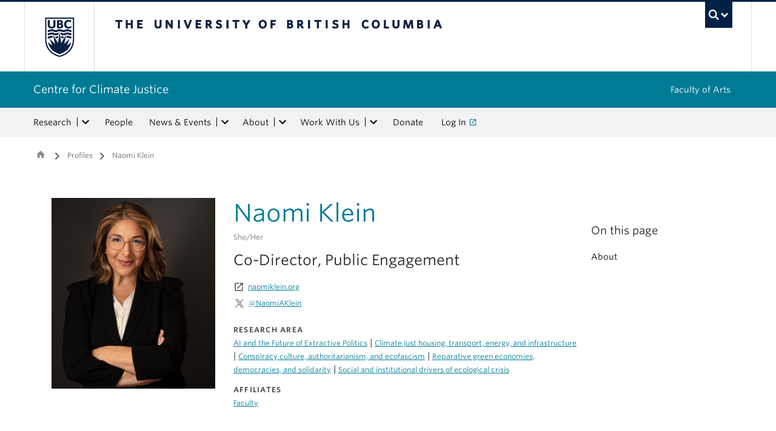

--- FILE ---
content_type: text/html; charset=UTF-8
request_url: https://climatejustice.ubc.ca/profile/naomi-klein/
body_size: 14729
content:
<!DOCTYPE html>
<!--[if IEMobile 7]><html class="iem7 oldie" lang="en-US"><![endif]-->
<!--[if (IE 7)&!(IEMobile)]><html class="ie7 oldie" lang="en-US"><![endif]-->
<!--[if (IE 8)&!(IEMobile)]><html class="ie8 oldie" lang="en-US"><![endif]-->
<!--[if (IE 9)&!(IEMobile)]><html class="ie9" lang="en-US"><![endif]-->
<!--[[if (gt IE 9)|(gt IEMobile 7)]><!--><html lang="en-US"><!--<![endif]-->
<head>
<meta http-equiv="Content-Type" content="text/html; charset=UTF-8" />
<title>Naomi Klein - Centre for Climate Justice</title>

<meta http-equiv="X-UA-Compatible" content="IE=edge,chrome=1" />
<meta name="viewport" content="width=device-width" /> <!-- needed for responsive -->
<link rel="dns-prefetch" href="//cdn.ubc.ca/" />

<!-- Stylesheets -->
<link href="https://cdn.ubc.ca/clf/7.0.4/css/ubc-clf-full-bw.min.css" rel="stylesheet">
	
<link rel="profile" href="https://gmpg.org/xfn/11" />

<link rel="pingback" href="https://climatejustice.ubc.ca/xmlrpc.php" />

<meta name='robots' content='index, follow, max-image-preview:large, max-snippet:-1, max-video-preview:-1' />
<meta name="template" content="UBC Collab 1.0.5" />

	<!-- This site is optimized with the Yoast SEO plugin v20.13 - https://yoast.com/wordpress/plugins/seo/ -->
	<link rel="canonical" href="https://cfcj.cms.arts.ubc.ca/profile/naomi-klein/" />
	<meta property="og:locale" content="en_US" />
	<meta property="og:type" content="article" />
	<meta property="og:title" content="Naomi Klein - Centre for Climate Justice" />
	<meta property="og:url" content="https://cfcj.cms.arts.ubc.ca/profile/naomi-klein/" />
	<meta property="og:site_name" content="Centre for Climate Justice" />
	<meta property="article:modified_time" content="2026-01-09T14:47:04+00:00" />
	<meta property="og:image" content="https://cfcj.cms.arts.ubc.ca/wp-content/uploads/sites/45/2022/03/Naomi-Klein-Headshot-Crop-May-2023-878x1024.jpg" />
	<meta property="og:image:width" content="878" />
	<meta property="og:image:height" content="1024" />
	<meta property="og:image:type" content="image/jpeg" />
	<meta name="twitter:card" content="summary_large_image" />
	<script type="application/ld+json" class="yoast-schema-graph">{"@context":"https://schema.org","@graph":[{"@type":"WebPage","@id":"https://cfcj.cms.arts.ubc.ca/profile/naomi-klein/","url":"https://cfcj.cms.arts.ubc.ca/profile/naomi-klein/","name":"Naomi Klein - Centre for Climate Justice","isPartOf":{"@id":"https://climatejustice.ubc.ca/#website"},"primaryImageOfPage":{"@id":"https://cfcj.cms.arts.ubc.ca/profile/naomi-klein/#primaryimage"},"image":{"@id":"https://cfcj.cms.arts.ubc.ca/profile/naomi-klein/#primaryimage"},"thumbnailUrl":"https://cfcj.cms.arts.ubc.ca/wp-content/uploads/sites/45/2022/03/Naomi-Klein-Headshot-Crop-May-2023.jpg","datePublished":"2022-03-03T22:45:10+00:00","dateModified":"2026-01-09T14:47:04+00:00","breadcrumb":{"@id":"https://cfcj.cms.arts.ubc.ca/profile/naomi-klein/#breadcrumb"},"inLanguage":"en-US","potentialAction":[{"@type":"ReadAction","target":["https://cfcj.cms.arts.ubc.ca/profile/naomi-klein/"]}]},{"@type":"ImageObject","inLanguage":"en-US","@id":"https://cfcj.cms.arts.ubc.ca/profile/naomi-klein/#primaryimage","url":"https://cfcj.cms.arts.ubc.ca/wp-content/uploads/sites/45/2022/03/Naomi-Klein-Headshot-Crop-May-2023.jpg","contentUrl":"https://cfcj.cms.arts.ubc.ca/wp-content/uploads/sites/45/2022/03/Naomi-Klein-Headshot-Crop-May-2023.jpg","width":5792,"height":6757},{"@type":"BreadcrumbList","@id":"https://cfcj.cms.arts.ubc.ca/profile/naomi-klein/#breadcrumb","itemListElement":[{"@type":"ListItem","position":1,"name":"Home","item":"https://climatejustice.ubc.ca/"},{"@type":"ListItem","position":2,"name":"Profiles","item":"https://climatejustice.ubc.ca/profile/"},{"@type":"ListItem","position":3,"name":"Naomi Klein"}]},{"@type":"WebSite","@id":"https://climatejustice.ubc.ca/#website","url":"https://climatejustice.ubc.ca/","name":"Centre for Climate Justice","description":"","potentialAction":[{"@type":"SearchAction","target":{"@type":"EntryPoint","urlTemplate":"https://climatejustice.ubc.ca/?s={search_term_string}"},"query-input":"required name=search_term_string"}],"inLanguage":"en-US"}]}</script>
	<!-- / Yoast SEO plugin. -->


<link rel='dns-prefetch' href='//static.addtoany.com' />
<link rel='dns-prefetch' href='//cfcj.cms.arts.ubc.ca' />
<link rel='dns-prefetch' href='//cdnjs.cloudflare.com' />
<link rel='dns-prefetch' href='//fonts.googleapis.com' />
<link rel='stylesheet' id='eo-leaflet.js-css' href='https://climatejustice.ubc.ca/wp-content/plugins/event-organiser/lib/leaflet/leaflet.min.css?ver=1.4.0' type='text/css' media='all' />
<style id='eo-leaflet.js-inline-css' type='text/css'>
.leaflet-popup-close-button{box-shadow:none!important;}
</style>
<link rel='stylesheet' id='subpages-navigation-base-css' href='https://climatejustice.ubc.ca/wp-content/plugins/subpages-navigation/subpage-navigation-base.css?ver=52299be3168d77e4ba64bb2fb5c456e5' type='text/css' media='all' />
<link rel='stylesheet' id='ubc-collab-spotlight-css' href='https://climatejustice.ubc.ca/wp-content/themes/wp-hybrid-clf/inc/frontpage/spotlight/css/flexslider.css?ver=52299be3168d77e4ba64bb2fb5c456e5' type='text/css' media='all' />
<link rel='stylesheet' id='accordion-style-css' href='https://climatejustice.ubc.ca/wp-content/plugins/accordion-shortcode/custom-accordion.css?ver=52299be3168d77e4ba64bb2fb5c456e5' type='text/css' media='all' />
<style id='accordion-style-inline-css' type='text/css'>

			.active-accordion-control{color: #007B96;}
			@media screen and (max-width: 768px) {
				.accordion-controls.active-accordion-control{color: #007B96; border-color: #007B96;}
			}
		
</style>
<link rel='stylesheet' id='arts-2018-style-css' href='https://cfcj.cms.arts.ubc.ca/wp-content/plugins/arts-clf/css/arts.css?ver=1.1.2' type='text/css' media='all' />
<link rel='stylesheet' id='arts-2018-style-custom-css' href='https://cfcj.cms.arts.ubc.ca/arts-styling.php?primary_site_color=007B96&#038;ver=0.0.3' type='text/css' media='all' />
<link rel='stylesheet' id='fontawesome-css' href='https://cdnjs.cloudflare.com/ajax/libs/font-awesome/6.7.2/css/all.min.css?ver=6.5.0' type='text/css' media='all' />
<link rel='stylesheet' id='visualstat_material_design_module_css-css' href='https://fonts.googleapis.com/icon?family=Material+Icons&#038;ver=0.1.1' type='text/css' media='all' />
<link rel='stylesheet' id='midpagebanner_css-css' href='https://cfcj.cms.arts.ubc.ca/wp-content/plugins/modules-shortcode-wizard/css/modules/midpagebanner.css?ver=1.0.2' type='text/css' media='all' />
<link rel='stylesheet' id='custombanner_css-css' href='https://cfcj.cms.arts.ubc.ca/wp-content/plugins/modules-shortcode-wizard/css/modules/custombanner.css?ver=1.0.2' type='text/css' media='all' />
<link rel='stylesheet' id='cta_module_css-css' href='https://cfcj.cms.arts.ubc.ca/wp-content/plugins/modules-shortcode-wizard/css/modules/cta.css?ver=1.0.2' type='text/css' media='all' />
<link rel='stylesheet' id='card_module_css-css' href='https://cfcj.cms.arts.ubc.ca/wp-content/plugins/modules-shortcode-wizard/css/modules/card.css?ver=1.0.2' type='text/css' media='all' />
<link rel='stylesheet' id='pullquote_module_css-css' href='https://cfcj.cms.arts.ubc.ca/wp-content/plugins/modules-shortcode-wizard/css/modules/pullquote.css?ver=1.0.2' type='text/css' media='all' />
<link rel='stylesheet' id='testimonial_module_css-css' href='https://cfcj.cms.arts.ubc.ca/wp-content/plugins/modules-shortcode-wizard/css/modules/testimonial.css?ver=1.0.2' type='text/css' media='all' />
<link rel='stylesheet' id='visualstat_module_css-css' href='https://cfcj.cms.arts.ubc.ca/wp-content/plugins/modules-shortcode-wizard/css/modules/visualstat.css?ver=1.0.2' type='text/css' media='all' />
<link rel='stylesheet' id='buttonimg_module_css-css' href='https://cfcj.cms.arts.ubc.ca/wp-content/plugins/modules-shortcode-wizard/css/modules/buttonimg.css?ver=1.0.2' type='text/css' media='all' />
<link rel='stylesheet' id='featured_module_css-css' href='https://cfcj.cms.arts.ubc.ca/wp-content/plugins/modules-shortcode-wizard/css/modules/featured.css?ver=1.0.2' type='text/css' media='all' />
<link rel='stylesheet' id='listfeed_module_css-css' href='https://cfcj.cms.arts.ubc.ca/wp-content/plugins/modules-shortcode-wizard/css/modules/listfeed.css?ver=1.0.2' type='text/css' media='all' />
<link rel='stylesheet' id='button_module_css-css' href='https://cfcj.cms.arts.ubc.ca/wp-content/plugins/modules-shortcode-wizard/css/modules/button.css?ver=1.0.2' type='text/css' media='all' />
<link rel='stylesheet' id='inlinealert_module_css-css' href='https://cfcj.cms.arts.ubc.ca/wp-content/plugins/modules-shortcode-wizard/css/modules/inlinealert.css?ver=1.0.2' type='text/css' media='all' />
<link rel='stylesheet' id='editorialimg_module_css-css' href='https://cfcj.cms.arts.ubc.ca/wp-content/plugins/modules-shortcode-wizard/css/modules/editorialimg.css?ver=1.0.2' type='text/css' media='all' />
<link rel='stylesheet' id='visualcard_module_css-css' href='https://cfcj.cms.arts.ubc.ca/wp-content/plugins/modules-shortcode-wizard/css/modules/visualcard.css?ver=1.0.2' type='text/css' media='all' />
<link rel='stylesheet' id='featuredalumniprofiles_module_css-css' href='https://cfcj.cms.arts.ubc.ca/wp-content/plugins/modules-shortcode-wizard/css/modules/featuredalumniprofiles.css?ver=1.0.2' type='text/css' media='all' />
<link rel='stylesheet' id='quicklinks_module_css-css' href='https://cfcj.cms.arts.ubc.ca/wp-content/plugins/modules-shortcode-wizard/css/modules/quicklinks.css?ver=1.0.2' type='text/css' media='all' />
<link rel='stylesheet' id='multimediabanner_module_css-css' href='https://cfcj.cms.arts.ubc.ca/wp-content/plugins/modules-shortcode-wizard/css/modules/multimediabanner.css?ver=1.0.2' type='text/css' media='all' />
<link rel='stylesheet' id='style-css' href='https://climatejustice.ubc.ca/wp-content/themes/wp-hybrid-clf/style.css?ver=202208101238' type='text/css' media='all' />
<link rel='stylesheet' id='tablepress-default-css' href='https://climatejustice.ubc.ca/wp-content/plugins/tablepress/css/build/default.css?ver=3.0.1' type='text/css' media='all' />
<link rel='stylesheet' id='fancybox-css' href='https://cfcj.cms.arts.ubc.ca/wp-content/plugins/easy-fancybox/fancybox/jquery.fancybox.min.css?ver=1.3.20' type='text/css' media='screen' />
<link rel='stylesheet' id='addtoany-css' href='https://climatejustice.ubc.ca/wp-content/plugins/add-to-any/addtoany.min.css?ver=1.16' type='text/css' media='all' />
<script type='text/javascript' src='https://climatejustice.ubc.ca/wp-includes/js/jquery/jquery.min.js?ver=3.6.4' id='jquery-core-js'></script>
<script type='text/javascript' src='https://climatejustice.ubc.ca/wp-includes/js/jquery/jquery-migrate.min.js?ver=3.4.0' id='jquery-migrate-js'></script>
<script type='text/javascript' src='https://climatejustice.ubc.ca/wp-content/themes/wp-hybrid-clf/inc/navigation/js/navigation-base.js?ver=52299be3168d77e4ba64bb2fb5c456e5' id='clf-navigation-base-js'></script>
<script type='text/javascript' src='https://climatejustice.ubc.ca/wp-content/themes/wp-hybrid-clf/inc/navigation/js/navigation.js?ver=52299be3168d77e4ba64bb2fb5c456e5' id='theme-option-navigation-sticky-top-js'></script>
<script type='text/javascript' id='addtoany-core-js-before'>
window.a2a_config=window.a2a_config||{};a2a_config.callbacks=[];a2a_config.overlays=[];a2a_config.templates={};
</script>
<script type='text/javascript' defer src='https://static.addtoany.com/menu/page.js' id='addtoany-core-js'></script>
<script type='text/javascript' defer src='https://climatejustice.ubc.ca/wp-content/plugins/add-to-any/addtoany.min.js?ver=1.1' id='addtoany-jquery-js'></script>
<link rel="https://api.w.org/" href="https://climatejustice.ubc.ca/wp-json/" /><link rel="alternate" type="application/json" href="https://climatejustice.ubc.ca/wp-json/wp/v2/profile/14682" /><link rel='shortlink' href='https://climatejustice.ubc.ca/?p=14682' />
<link rel="alternate" type="application/json+oembed" href="https://climatejustice.ubc.ca/wp-json/oembed/1.0/embed?url=https%3A%2F%2Fclimatejustice.ubc.ca%2Fprofile%2Fnaomi-klein%2F" />
<link rel="alternate" type="text/xml+oembed" href="https://climatejustice.ubc.ca/wp-json/oembed/1.0/embed?url=https%3A%2F%2Fclimatejustice.ubc.ca%2Fprofile%2Fnaomi-klein%2F&#038;format=xml" />
<style>                .background-light {
                    background-color: #D9F8FF !important;
                }
                .font-color-light {
                    color: #D9F8FF !important;
                }
                .border-color-light {
                    border-color: #D9F8FF !important;
                }
                                .background-lighter {
                    background-color: #9FEEFF !important;
                }
                .font-color-lighter {
                    color: #9FEEFF !important;
                }
                .border-color-lighter {
                    border-color: #9FEEFF !important;
                }
                                .background-primary {
                    background-color: #007B96 !important;
                }
                .font-color-primary {
                    color: #007B96 !important;
                }
                .border-color-primary {
                    border-color: #007B96 !important;
                }
                                .background-dark {
                    background-color: #015062 !important;
                }
                .font-color-dark {
                    color: #015062 !important;
                }
                .border-color-dark {
                    border-color: #015062 !important;
                }
                                .background-darker {
                    background-color: #062F38 !important;
                }
                .font-color-darker {
                    color: #062F38 !important;
                }
                .border-color-darker {
                    border-color: #062F38 !important;
                }
                
        /* TEXT */
        a, blockquote {
        color: #007B96;
        }
    
        /* DEFAULT ACCORDIONS */
        .accordion-heading a, .accordion-heading a:hover, .accordion-heading a:focus, .accordion-heading a:active, .accordion-group a {
        color: #007B96;
        }
    
        /* DEFAULT TABLES */
        .table-hover tbody tr:hover td, .table-hover tbody tr:hover th {
        background-color: #D9F8FF;
        }
        table thead {
        background: #007B96;
        }
        .tablepress tfoot th, .tablepress thead th {
        background: #007B96;
        }
    
        /* EO EVENTS - SINGLE EVENT BUTTONS*/
        .single-event .tickets-n-cost-wrapper button.tickets-btn:hover, .single-event .tickets-n-cost-wrapper button.tickets-btn:active, .single-event .tickets-n-cost-wrapper button.tickets-btn:focus {
        background-color: #007B96;
        color: white !important;
        }
    
        /* GRAVITY FORMS BUTTONS */
        .gform_wrapper .gform_footer input.button, .gform_wrapper .gform_footer input[type=submit], .gform_wrapper .gform_page_footer input.button, .gform_wrapper .gform_page_footer input[type=submit] {
        color: #007B96;
        }
    
        /* GRAVITY FORMS BUTTONS:HOVER */
        .gform_wrapper .gform_footer input.button:hover, .gform_wrapper .gform_footer input[type=submit]:hover, .gform_wrapper .gform_page_footer input.button:hover, .gform_wrapper .gform_page_footer input[type=submit]:hover {
        background-color: #007B96;
        }
    
        /* CLF MENU - FACULTY OF ARTS LINK */
        div#foa-link a:hover, div#arts-btn a:hover {
        background-color: #015062;
        }
    
        /* CLF MENU */
        #ubc7-unit-menu .nav-collapse .nav>li>a:hover, #ubc7-unit-menu .nav-collapse .dropdown-menu a:hover, #ubc7-unit-alternate-navigation .nav-collapse .nav>li>a:hover, #ubc7-unit-alternate-navigation .nav-collapse .dropdown-menu a:hover {
        background: #9FEEFF!important;
        color: black;
        }
    
        /* CLF MENU:HOVER */
        #ubc7-unit-menu .dropdown .btn-group:hover .btn, #ubc7-unit-menu .dropdown .btn-group:hover .dropdown-toggle, #ubc7-unit-alternate-navigation .nav>li.active>.btn-group:hover .btn, #ubc7-unit-alternate-navigation .dropdown .btn-group:hover .btn, #ubc7-unit-alternate-navigation .dropdown .btn-group:hover .dropdown-toggle {
        background: #9FEEFF!important;
        color: black;
        }
    
        /* CLF MENU - MENU ITEMS:HOVER */
        .dropdown-menu li>a:hover, .dropdown-menu li>a:focus, .dropdown-submenu:hover>a, .dropdown-submenu:focus>a {
        background: #9FEEFF!important;
        color: black;d
        }
    
        /* CLF MENU - MENU ITEMS:ACTIVE & :FOCUS*/
        #ubc7-unit-menu .nav>li.active>a, #ubc7-unit-alternate-navigation .nav>li.active>a, #ubc7-unit-menu .nav>li.active>.btn-group, .dropdown-menu .active>a, .dropdown-menu .active>a:hover, .dropdown-menu .active>a:focus {
        background: #9FEEFF!important;
        }
    
        /* CLF MENU - HAMBURGER MENU:HOVER, :ACTIVE */
    
        #ubc7-unit .navbar .btn-navbar:hover, #ubc7-unit .navbar .btn-navbar:active, #ubc7-unit .navbar .btn-navbar.active, #ubc7-unit .navbar .btn-navbar.disabled, #ubc7-unit .navbar .btn-navbar[disabled] {
        background: #D9F8FF!important;
        }
    
        /* CLF - UBC FOOTER */
        #ubc7-unit-footer, .ubc7-back-to-top {
        background: #007B96!important;
        color: white;
        }
    
        /* LOOP QUERY POSTS */
        .post-loop-item:hover {
        background: #D9F8FF!important;
        }
    
        /**** EXTERNAL LINKS CSS ****/
            
        /* SIDE NAVS */
        #primary a:not([href*='climatejustice.ubc.ca']):not([href*='cms.arts.ubc.ca']):not([href^='#']):not([href^='/']):not([href^='mailto:']):after {
        font-feature-settings: 'liga';
        font-family: "Material Icons";
        content: 'launch';
        font-size: 14px;
        padding-left: 2px;
        vertical-align: -2px;
        color: #007B96!important;
        display: inline-block;
        }
    
        /* TOP NAV */
        #ubc7-unit-menu a:not([href*='climatejustice.ubc.ca']):not([href*='cms.arts.ubc.ca']):not([href^='#']):not([href^='/']):not([href^='mailto:']):after {
        font-feature-settings: 'liga';
        font-family: "Material Icons";
        content: 'launch';
        font-size: 14px;
        padding-left: 4px;
        vertical-align: -2px;
        color: #007B96!important;
        display: inline-block;
        }
    
        /* MAIN CONTENT */
        /* Exceptions */
        .testimonial-button > a:after, .card > a:after, .multicard > a:after, .text-left > a:after, .text-right > a:after, .text-center > a:after, a.msw-button-long-a::after,
        .tickets-n-cost-wrapper > a:after, .date-picker > a:after, .addtoany_list > a:after, .inlinealert > a:after, .profile-info-container > span > a::after,
        a.ssc_link::after, a.ssc_section_link::after, .content-container > a::after, a.post-loop-link::after, a.post-loop-excerpt::after, a.gform_anchor::after,
        a.profile-link::after, .mobile-tickets-wrapper.visible-phone > a::after, .gallery-icon > a::after, .dtr-data > a::after, .box-img-with-link > a::after,
        .multicard > p > a.card-link:after, .card > p > a.card-link:after {content: none!important;}
    
        #content  a:not(.mejs-horizontal-volume-slider):not(.featured-item-link):not(.listfeed-full-a):not(.visual-card-btn-wrapper):not(.listfeed-simple-a):not(.post-loop-title):not([href*='climatejustice.ubc.ca']):not([href*='cms.arts.ubc.ca']):not([href^='#']):not([href^='/']):not([href^='mailto:']):not([href^='tel:']):not(a.ap-accordion-link):not(.related-profile-link):after {
        font-feature-settings: 'liga';
        font-family: "Material Icons";
        content: 'launch';
        font-size: 14px;
        padding-left: 2px;
        vertical-align: -2px;
        display: inline-block;
        }

        #content a.mejs-horizontal-volume-slider:after,
        #content a.featured-item-link:after,
        #content a.listfeed-full-a:after,
        #content a.visual-card-btn-wrapper:after,
        #content a.listfeed-simple-a:after,
        #content a.post-loop-title:after,
        #content a[href*='isit.arts.ubc.ca']:after,
        #content a[href*='cms.arts.ubc.ca']:after,
        #content a[href^='#']:after,
        #content a[href^='/']:after,
        #content a[href^='mailto:']:after,
        #content a[href^='tel:']:after,
        #content a.ap-accordion-link:after,
        #content a.related-profile-link:after {
            color: #007B96!important;
        }
    
        /* hover state for main content icons */
        #content a:not(.featured-item-link):not(.listfeed-full-a):not(.listfeed-simple-a):not(.post-loop-title):not([href*='climatejustice.ubc.ca']):not([href*='cms.arts.ubc.ca']):not([href^='#']):not([href^='/']):not([href^='mailto:']):not([href^='tel:']):not(a.ap-accordion-link):hover:after {
        color: #2f5d7c!important;
        }
    
        /* BLOCKQUOTE TEXT */
        blockquote > p > a::after{
        font-size: 23px!important;
        vertical-align: -3px!important;
        }
    
        /* POST LOOPS */
        #content .post-loop-title a:not(.featured-item-link):not(.listfeed-full-a):not(.listfeed-simple-a):not(.post-loop-title):not([href*='climatejustice.ubc.ca']):not([href*='cms.arts.ubc.ca']):not([href^='#']):not([href^='/']):not([href^='mailto:']):not([href^='tel:']):after {
        font-size: 24px;
        padding-left: 6px;
        vertical-align: -4px;
        }
    
        @media screen and (max-width: 979px) {
        #content .post-loop-title a:not(.featured-item-link):not(.listfeed-full-a):not(.listfeed-simple-a):not(.post-loop-title):not([href*='climatejustice.ubc.ca']):not([href*='cms.arts.ubc.ca']):not([href^='#']):not([href^='/']):not([href^='mailto:']):not([href^='tel:']):after {
        font-size: 22px;
        padding-left: 6px;
        vertical-align: -4px;
        }
        }
    
        /* PROFILE PAGES */
        .info-wrapper > p > a:not(.featured-item-link):not(.listfeed-full-a):not(.listfeed-simple-a):not([href*='climatejustice.ubc.ca']):not([href*='cms.arts.ubc.ca']):not([href^='#']):not([href^='/']):not([href^='mailto:']):not([href^='tel:']):after {
        font-feature-settings: 'liga';
        font-family: "Material Icons";
        content: 'launch';
        font-size: 14px;
        padding-left: 2px;
        vertical-align: -2px;
        color: #007B96!important;
        display: inline;
        white-space: nowrap;
        }
    
        #related-profiles-container .related-profile > a:not([href*='climatejustice.ubc.ca']):not([href*='cms.arts.ubc.ca']) .related-profile-details-container .related-profile-name:after{
        font-feature-settings: 'liga';
        font-family: "Material Icons";
        content: 'launch';
        font-size: 24px;
        padding-left: 3px;
        vertical-align: -3px;
        color: #007B96!important;
        display: inline-block;
        white-space: nowrap;
        }
    
    
        /* hover state */
        .info-wrapper > p > a:not(.featured-item-link):not(.listfeed-full-a):not(.listfeed-simple-a):not([href*='climatejustice.ubc.ca']):not([href*='cms.arts.ubc.ca']):not([href^='#']):not([href^='/']):not([href^='mailto:']):not([href^='tel:']):hover:after {
        color: #2f5d7c!important;
        }
    
        /* PROFILE ARCHIVE */
        a.profile-link:not(.featured-item-link):not(.listfeed-full-a):not(.listfeed-simple-a):not([href*='climatejustice.ubc.ca']):not([href*='cms.arts.ubc.ca']):not([href^='#']):not([href^='/']):not([href^='mailto:']):not([href^='tel:']) p.name:after {
        font-feature-settings: 'liga';
        font-family: "Material Icons";
        content: 'launch';
        font-size: 24px;
        padding-left: 6px;
        vertical-align: -3px;
        color: #007B96!important;
        display: inline;
        white-space: nowrap;
        }
    
        /* ALUMNI ARCHIVE */
        a.profile-link:not(.featured-item-link):not(.listfeed-full-a):not(.listfeed-simple-a):not([href*='climatejustice.ubc.ca']):not([href*='cms.arts.ubc.ca']):not([href^='#']):not([href^='/']):not([href^='mailto:']):not([href^='tel:']) .profile-name:after {
        font-feature-settings: 'liga';
        font-family: "Material Icons";
        content: 'launch';
        font-size: 24px;
        padding-left: 3px;
        vertical-align: -3px;
        color: #007B96!important;
        display: inline-block;
        white-space: nowrap;
        }
    
        /*ALUMNI PROFILE POST*/
        #right a:not([href*='climatejustice.ubc.ca']):not([href*='cms.arts.ubc.ca']):not([href^='#']):not([href^='/']):not([href^='mailto:']):after {
        font-feature-settings: 'liga';
        font-family: "Material Icons";
        content: 'launch';
        font-size: 14px;
        padding-left: 2px;
        vertical-align: -2px;
        color: #007B96!important;
        display: inline-block;
        }
    
        #left .alumni-profile-details > a:not([href*='climatejustice.ubc.ca']):not([href*='cms.arts.ubc.ca']):not([href^='#']):not([href^='/']):not([href^='mailto:']):after {
        font-feature-settings: 'liga';
        font-family: "Material Icons";
        content: 'launch';
        font-size: 14px;
        padding-left: 2px;
        vertical-align: -2px;
        color: #007B96!important;
        display: inline-block;
        }
    
        /*hover state*/
        #right a:not([href*='climatejustice.ubc.ca']):not([href*='cms.arts.ubc.ca']):not([href^='#']):not([href^='/']):not([href^='mailto:']):hover:after {
        color: #2f5d7c!important;
        }
    
        #left .alumni-profile-details > a:not([href*='climatejustice.ubc.ca']):not([href*='cms.arts.ubc.ca']):not([href^='#']):not([href^='/']):not([href^='mailto:']):hover:after {
        color: #2f5d7c!important;
        }
    
    
        /* ARCHIVE PAGES */
        a.news-a-tag:not([href*='climatejustice.ubc.ca']):not([href*='cms.arts.ubc.ca']):not([href^='#']):not([href^='/']):not([href^='mailto:']) h2.news-title:after,
        a.event-a-tag:not([href*='climatejustice.ubc.ca']):not([href*='cms.arts.ubc.ca']):not([href^='#']):not([href^='/']):not([href^='mailto:']) h2.event-title:after {
        font-feature-settings: 'liga';
        font-family: "Material Icons";
        content: 'launch';
        font-size: 28px;
        padding-left: 6px;
        vertical-align: -4px;
        color: #007B96!important;
        display: inline;
        white-space: nowrap;
        }
    
        @media screen and (max-width: 979px) {
        a.news-a-tag:not([href*='climatejustice.ubc.ca']):not([href*='cms.arts.ubc.ca']):not([href^='#']):not([href^='/']):not([href^='mailto:']) h2.news-title:after,
        a.event-a-tag:not([href*='climatejustice.ubc.ca']):not([href*='cms.arts.ubc.ca']):not([href^='#']):not([href^='/']):not([href^='mailto:']) h2.event-title:after {
        font-size: 26px;
        padding-left: 5px;
        }
        }
    
        /* POST ARCHIVE MODULE */
        a.ap-list-title-link::after{
        font-size: 24px!important;
        vertical-align: -3px!important;
        padding-left: 6px!important;
        }
    
        /*EVENT POSTS*/
        .address-wrapper.details a::after{
        font-size: 19px!important;
        vertical-align: -3px!important;
        }
    
        /* CTA BANNER */
        .cta-button a:not([href*='climatejustice.ubc.ca']):not([href*='cms.arts.ubc.ca']):not([href^='#']):not([href^='/']):not([href^='mailto:']):not([href^='tel:']) button::after {
        font-feature-settings: 'liga';
        font-family: "Material Icons";
        content: 'launch';
        font-size: 14px;
        padding-left: 2px;
        vertical-align: -2px;
        color: white!important;
        display: inline;
        white-space: nowrap;
        }
    
        /* FEATURED NEWS - SINGLE */
        a.featured-item-link:not([href*='climatejustice.ubc.ca']):not([href*='cms.arts.ubc.ca']):not([href^='#']):not([href^='/']):not([href^='mailto:']) .featured-wrapper h2:after {
        font-feature-settings: 'liga';
        font-family: "Material Icons";
        content: 'launch';
        font-size: 28px;
        padding-left: 8px;
        vertical-align: -5px;
        color: #007B96!important;
        display: inline;
        white-space: nowrap;
        }
    
        /* FEATURED NEWS - MULTIPLE */
        a.featured-item-link:not([href*='climatejustice.ubc.ca']):not([href*='cms.arts.ubc.ca']):not([href^='#']):not([href^='/']):not([href^='mailto:']) .featured-wrapper-two-items h2:after {
        font-feature-settings: 'liga';
        font-family: "Material Icons";
        content: 'launch';
        font-size: 22px;
        padding-left: 4px;
        vertical-align: -3px;
        color: #007B96!important;
        display: inline;
        white-space: nowrap;
        }
    
        @media screen and (max-width: 979px) {
        a.featured-item-link:not([href*='climatejustice.ubc.ca']):not([href*='cms.arts.ubc.ca']):not([href^='#']):not([href^='/']):not([href^='mailto:']) h2:after {
        padding-left: 7px;
        }
        }
    
        /* LISTFEED - FULL */
        a.listfeed-full-a:not([href*='climatejustice.ubc.ca']):not([href*='cms.arts.ubc.ca']):not([href^='#']):not([href^='/']):not([href^='mailto:']) h2:after {
        font-feature-settings: 'liga';
        font-family: "Material Icons";
        content: 'launch';
        font-size: 28px;
        padding-left: 8px;
        vertical-align: -4px;
        color: #007B96!important;
        display: inline;
        white-space: nowrap;
        }
    
        @media screen and (max-width: 979px) {
        a.listfeed-full-a:not([href*='climatejustice.ubc.ca']):not([href*='cms.arts.ubc.ca']):not([href^='#']):not([href^='/']):not([href^='mailto:']) h2:after {
        font-size: 23px;
        padding-left: 7px;
        }
        }
    
        /* LISTFEED - SIMPLE */
        a.listfeed-simple-a:not([href*='climatejustice.ubc.ca']):not([href*='cms.arts.ubc.ca']):not([href^='#']):not([href^='/']):not([href^='mailto:']) h3:after {
        font-feature-settings: 'liga';
        font-family: "Material Icons";
        content: 'launch';
        font-size: 22px;
        padding-left: 5px;
        vertical-align: -3px;
        color: #007B96!important;
        display: inline;
        white-space: nowrap;
        }
    
        @media screen and (max-width: 979px) {
        a.listfeed-simple-a:not([href*='climatejustice.ubc.ca']):not([href*='cms.arts.ubc.ca']):not([href^='#']):not([href^='/']):not([href^='mailto:']) h3:after {
        font-size: 18px;
        }
        }
    
        /* BUTTON WITH IMAGE - LARGE */
        .box.box-img-with-link a:not([href*='climatejustice.ubc.ca']):not([href*='cms.arts.ubc.ca']):not([href^='#']):not([href^='/']):not([href^='mailto:']):not([href^='tel:']) h3:after {
        font-feature-settings: 'liga';
        font-family: "Material Icons";
        content: 'launch';
        font-size: 22px;
        padding-left: 1px;
        vertical-align: -2px;
        color: white!important;
        display: inline;
        white-space: nowrap;
        }
    
        @media screen and (max-width: 979px) {
        .box.box-img-with-link a:not([href*='climatejustice.ubc.ca']):not([href*='cms.arts.ubc.ca']):not([href^='#']):not([href^='/']):not([href^='mailto:']):not([href^='tel:']) h3:after {
        font-size: 17px;
        }
        }
    
        /* BUTTON WITH IMAGE - SMALL */
        .box-img-with-link a:not([href*='climatejustice.ubc.ca']):not([href*='cms.arts.ubc.ca']):not([href^='#']):not([href^='/']):not([href^='mailto:']):not([href^='tel:']) h4:after {
        font-feature-settings: 'liga';
        font-family: "Material Icons";
        content: 'launch';
        font-size: 16px;
        padding-left: 1px;
        vertical-align: -2px;
        color: white!important;
        display: inline;
        white-space: nowrap;
        }
    
        /* TESTIMONIAL */
        .testimonial-button a:not([href*='climatejustice.ubc.ca']):not([href*='cms.arts.ubc.ca']):not([href^='#']):not([href^='/']):not([href^='mailto:']):not([href^='tel:']) button::after {
        font-feature-settings: 'liga';
        font-family: "Material Icons";
        content: 'launch';
        font-size: 14px;
        padding-left: 4px;
        vertical-align: -2px;
        color: #007B96!important;
        display: inline;
        white-space: nowrap;
        }
        .testimonial-button a:not([href*='climatejustice.ubc.ca']):not([href*='cms.arts.ubc.ca']):not([href^='#']):not([href^='/']):not([href^='mailto:']):not([href^='tel:']) button:hover:after {
        color: white!important;
        }
    
        /* CARD */
        .card a:not([href*='climatejustice.ubc.ca']):not([href^='#']):not([href*='cms.arts.ubc.ca']):not([href^='/']):not([href^='mailto:']):not([href^='tel:']) .card-button.internal-link button::after {
        font-feature-settings: 'liga';
        font-family: "Material Icons";
        content: "\00a0 launch";
        }
    
        @media screen and (max-width: 979px) {
        .card a:not([href*='climatejustice.ubc.ca']):not([href*='cms.arts.ubc.ca']):not([href^='#']):not([href^='/']):not([href^='mailto:']):not([href^='tel:']) .card-button.internal-link button::after {
        font-feature-settings: 'liga';
        font-family: "Material Icons";
        content: "\00a0 launch";
        font-size: 14px;
        }
        }
    
        .multicard a:not([href*='climatejustice.ubc.ca']):not([href^='#']):not([href*='cms.arts.ubc.ca']):not([href^='/']):not([href^='mailto:']):not([href^='tel:']) .card-button.internal-link button::after {
        font-feature-settings: 'liga';
        font-family: "Material Icons";
        content: "\00a0 launch";
        }
    
        /* INLINE ALERT */
        .inlinealert a:not([href*='climatejustice.ubc.ca']):not([href*='cms.arts.ubc.ca']):not([href^='#']):not([href^='/']):not([href^='mailto:']):not([href^='tel:']) .inlinealert-linktext.internal-link button::after {
        font-feature-settings: 'liga';
        font-family: "Material Icons";
        content: "\00a0 launch";
        font-size: 18px;
        vertical-align: -3px;
        }
    
        @media screen and (max-width: 979px) {
        .inlinealert a:not([href*='climatejustice.ubc.ca']):not([href*='cms.arts.ubc.ca']):not([href^='#']):not([href^='/']):not([href^='mailto:']):not([href^='tel:']) .inlinealert-linktext.internal-link button::after {
        content: "\00a0 launch";
        font-size: 14px;
        vertical-align: -2px;
        }
        #related-profiles-container .related-profile > a:not([href*='climatejustice.ubc.ca']) .related-profile-details-container .related-profile-name:after{
        font-size: 21px;
        }
    
        @media screen and (max-width: 767px) {
        #related-profiles-container .related-profile > a:not([href*='climatejustice.ubc.ca']) .related-profile-details-container .related-profile-name:after{
        font-size: 18px;
        }
        }
    
    
        }
    
        /* MIDPAGE BANNER */
        .content-container > a:not([href*='climatejustice.ubc.ca']):not([href*='cms.arts.ubc.ca']):not([href^='#']):not([href^='/']):not([href^='mailto:']) button::after {
        font-feature-settings: 'liga';
        font-family: "Material Icons";
        content: 'launch';
        font-size: 16px;
        padding-left: 4px;
        vertical-align: -2px;
        color: white!important;
        display: inline;
        white-space: nowrap;
        }
    
        /* QUICKLINKS MODULE */
        #content .quicklinks-wrapper a:not(.featured-item-link):not(.listfeed-full-a):not(.listfeed-simple-a):not(.post-loop-title):not([href*='climatejustice.ubc.ca']):not([href*='cms.arts.ubc.ca']):not([href^='#']):not([href^='/']):not([href^='mailto:']):not([href^='tel:']):after {
        color: white!important;
        font-size: 16px;
        }
    
        </style><script src='https://cms.arts.ubc.ca/?mapid=0620932288f04c9844b62e265bec8089&amp;action=load&amp;blogid=45&amp;siteid=1&amp;t=1769006148&amp;back=https%3A%2F%2Fclimatejustice.ubc.ca%2Fprofile%2Fnaomi-klein%2F' type='text/javascript'></script>		<script>
			document.documentElement.className = document.documentElement.className.replace( 'no-js', 'js' );
		</script>
				<style>
			.no-js img.lazyload { display: none; }
			figure.wp-block-image img.lazyloading { min-width: 150px; }
							.lazyload, .lazyloading { opacity: 0; }
				.lazyloaded {
					opacity: 1;
					transition: opacity 400ms;
					transition-delay: 0ms;
				}
					</style>
		
<!--[if lte IE 7]>
<link href="https://cdn.ubc.ca/clf/7.0.4/css/font-awesome-ie7.css" rel="stylesheet">
<![endif]-->
<!-- Le HTML5 shim, for IE6-8 support of HTML5 elements -->
<!--[if lt IE 9]>
<script src="//cdn.ubc.ca/clf/html5shiv.min.js"></script>
<![endif]-->

<!-- Le fav and touch icons -->
<link rel="shortcut icon" href="https://cdn.ubc.ca/clf/7.0.4/img/favicon.ico">
<link rel="apple-touch-icon-precomposed" sizes="144x144" href="https://cdn.ubc.ca/clf/7.0.4/img/apple-touch-icon-144-precomposed.png">
<link rel="apple-touch-icon-precomposed" sizes="114x114" href="https://cdn.ubc.ca/clf/7.0.4/img/apple-touch-icon-114-precomposed.png">
<link rel="apple-touch-icon-precomposed" sizes="72x72" href="https://cdn.ubc.ca/clf/7.0.4/img/apple-touch-icon-72-precomposed.png">
<link rel="apple-touch-icon-precomposed" href="https://cdn.ubc.ca/clf/7.0.4/img/apple-touch-icon-57-precomposed.png">
<style type="text/css" media="screen">#ubc7-unit { background: #007b96; }</style>
<!-- CSS FROM META BOX --><style type="text/css">.inlinealert-title h3{
font-size: 16px;
margin-top: 10px;
}

.inlinealert-title{
padding-bottom: 0;
}</style>
</head>

<body class="profile-template-default single single-profile postid-14682 full-width l3-column-pms l3-column chrome primary-active secondary-inactive subsidiary-inactive">


<div id="body-container" >

		
			<!-- UBC Global Utility Menu -->
        <div class="collapse expand" id="ubc7-global-menu">
            <div id="ubc7-search" class="expand">
            	<div class="container">                <div id="ubc7-search-box">
                    <form class="form-search" method="get" action="//www.ubc.ca/search/refine/" role="search">
                        <input aria-label="Search Centre for Climate Justice" type="text" name="q" placeholder="Search Centre for Climate Justice" class="input-xlarge search-query">
                        <input type="hidden" name="label" value="Centre for Climate Justice" />
                        <input type="hidden" name="site" value="*.cfcj.cms.arts.ubc.ca/" />
                        <button type="submit" class="btn">Search</button>
                    </form>
                </div>
                </div>            </div>
            <div class="container">            <div id="ubc7-global-header" class="expand">
                <!-- Global Utility Header from CDN -->
            </div>
            </div>        </div>
        <!-- End of UBC Global Utility Menu -->
			<!-- UBC Header -->
        <header id="ubc7-header" class="row-fluid expand" role="banner">
        	<div class="container">            <div class="span1">
                <div id="ubc7-logo">
                    <a href="https://www.ubc.ca" title="The University of British Columbia (UBC)">The University of British Columbia</a>
                </div>
            </div>
            <div class="span2">
                <div id="ubc7-apom">
                    <a href="https://cdn.ubc.ca/clf/ref/aplaceofmind" title="UBC a place of mind">UBC - A Place of Mind</a>
                </div>
            </div>
            <div class="span9" id="ubc7-wordmark-block">
                <div id="ubc7-wordmark">
                    <a href="https://www.ubc.ca/" title="The University of British Columbia (UBC)">The University of British Columbia</a>
                                    </div>
                <div id="ubc7-global-utility">
                    <button type="button" data-toggle="collapse" data-target="#ubc7-global-menu"><span>UBC Search</span></button>
                    <noscript><a id="ubc7-global-utility-no-script" href="https://www.ubc.ca/" title="UBC Search">UBC Search</a></noscript>
                </div>
            </div>
            </div>        </header>
        <!-- End of UBC Header -->

		 	<!-- UBC Unit Identifier -->


        <style>
            @media screen and (min-width: 1024px) {
                #arts-unit-name {
                    font-size: 16px;
                }
            }
            @media screen and (max-width: 1023px) {
                #arts-unit-name {
                    font-size: 11px;
                }
            }
            .arts-nav {
                color: white;
                line-height: 70px;
                height: 70px;
                width: calc( 100% - 45px );
                display:flex;
                justify-content: space-between;
            }
            .arts-nav div a {
                text-decoration: none;
                color: white;
            }
            .arts-nav div#arts-unit-name a:hover {
                text-shadow: 1px 1px #222;
            }
            #arts-btn a {
                padding: 0px 20px;
                position: relative;
                left: 45px;
            }
        </style>





        <div id="ubc7-unit" class="row-fluid expand">
        	<div class="container">            <div class="span12">
                <!-- Mobile Menu Icon -->
                <div class="navbar">
                    <a class="btn btn-navbar" data-toggle="collapse" data-target="#ubc7-unit-navigation">
                        <span class="icon-bar"></span>
                        <span class="icon-bar"></span>
                        <span class="icon-bar"></span>
                    </a>
                </div>



                <div class="arts-nav" style="">
                    <div id="arts-unit-name"><a href="/">Centre for Climate Justice </div>
                    <div id="arts-btn" class="visible-desktop"><a href="https://www.arts.ubc.ca/">Faculty of Arts</a></div>
                </div>



                <!-- Unit Name -->





				<div class="hide">
                    <div id="ubc7-unit-name" class="ubc7-single-element">
                        <a href="/" title="Centre for Climate Justice"><span id="ubc7-unit-faculty"></span><span id="ubc7-unit-identifier">Centre for Climate Justice</span></a>
                    </div>
                    <div style="float:right; margin-top:19px;" id="foa-link">
                        <a style="color:#FFFFFF; text-decoration: none;" href="/" title="FOA"><span id="">Faculty of Arts</span></a>
                    </div>
                </div>
            </div>



            </div>        </div>
        <!-- End of UBC Unit Identifier -->
			<!-- UBC Unit Navigation -->
        <div id="ubc7-unit-menu" class="navbar expand stick-to-top" role="navigation">
            <div style="background: #F2F2F2;" class="navbar-inner expand">
                <div class="container">
                 <div id="ubc7-unit-navigation" class="nav-collapse collapse"><ul id="menu-main" class="nav"><li id="menu-item-14072" class="menu-item menu-item-type-post_type menu-item-object-page menu-item-has-children dropdown menu-item-14072"><div class="btn-group"><a class="btn" href="https://climatejustice.ubc.ca/research/">Research</a><button class="btn droptown-toggle" aria-haspopup="true" aria-expanded="false" aria-label="expand Research menu" data-toggle="dropdown"><span aria-hidden="true" class="ubc7-arrow blue down-arrow"></span></button>
<ul class="dropdown-menu">
	<li id="menu-item-14073" class="menu-item menu-item-type-post_type menu-item-object-page menu-item-14073"><a href="https://climatejustice.ubc.ca/research/research-streams/">Research Streams</a></li>
</ul></div>
</li>
<li id="menu-item-14071" class="menu-item menu-item-type-post_type menu-item-object-page menu-item-14071"><a href="https://climatejustice.ubc.ca/people/">People</a></li>
<li id="menu-item-14077" class="menu-item menu-item-type-post_type menu-item-object-page menu-item-has-children dropdown menu-item-14077"><div class="btn-group"><a class="btn" href="https://climatejustice.ubc.ca/news-events/">News &#038; Events</a><button class="btn droptown-toggle" aria-haspopup="true" aria-expanded="false" aria-label="expand News &#038; Events menu" data-toggle="dropdown"><span aria-hidden="true" class="ubc7-arrow blue down-arrow"></span></button>
<ul class="dropdown-menu">
	<li id="menu-item-14078" class="menu-item menu-item-type-post_type menu-item-object-page menu-item-14078"><a href="/news">News</a></li>
	<li id="menu-item-14079" class="menu-item menu-item-type-post_type menu-item-object-page menu-item-14079"><a href="/events/event">Events</a></li>
	<li id="menu-item-15440" class="menu-item menu-item-type-post_type menu-item-object-page menu-item-15440"><a href="https://climatejustice.ubc.ca/newsletter/">Newsletter</a></li>
	<li id="menu-item-18110" class="menu-item menu-item-type-post_type menu-item-object-page menu-item-18110"><a href="https://climatejustice.ubc.ca/news-events/in-the-media/">In the Media</a></li>
</ul></div>
</li>
<li id="menu-item-14082" class="menu-item menu-item-type-post_type menu-item-object-page menu-item-has-children dropdown menu-item-14082"><div class="btn-group"><a class="btn" href="https://climatejustice.ubc.ca/about/">About</a><button class="btn droptown-toggle" aria-haspopup="true" aria-expanded="false" aria-label="expand About menu" data-toggle="dropdown"><span aria-hidden="true" class="ubc7-arrow blue down-arrow"></span></button>
<ul class="dropdown-menu">
	<li id="menu-item-15323" class="menu-item menu-item-type-post_type menu-item-object-page menu-item-15323"><a href="https://climatejustice.ubc.ca/about/mission-and-mandate/">Mission and Mandate</a></li>
	<li id="menu-item-15730" class="menu-item menu-item-type-post_type menu-item-object-page menu-item-15730"><a href="https://climatejustice.ubc.ca/about/guiding-principles/">Guiding Principles</a></li>
	<li id="menu-item-16481" class="menu-item menu-item-type-post_type menu-item-object-page menu-item-16481"><a href="https://climatejustice.ubc.ca/about/ccj-strategic-plan/">CCJ Strategic Plan</a></li>
	<li id="menu-item-17641" class="menu-item menu-item-type-post_type menu-item-object-page menu-item-17641"><a href="https://climatejustice.ubc.ca/people/?type=affiliates&#038;research-area=&#038;affiliates=executive-committee">Leadership Team</a></li>
</ul></div>
</li>
<li id="menu-item-15291" class="menu-item menu-item-type-post_type menu-item-object-page menu-item-has-children dropdown menu-item-15291"><div class="btn-group"><a class="btn" href="https://climatejustice.ubc.ca/work-with-us/">Work With Us</a><button class="btn droptown-toggle" aria-haspopup="true" aria-expanded="false" aria-label="expand Work With Us menu" data-toggle="dropdown"><span aria-hidden="true" class="ubc7-arrow blue down-arrow"></span></button>
<ul class="dropdown-menu">
	<li id="menu-item-18252" class="menu-item menu-item-type-post_type menu-item-object-page menu-item-18252"><a href="https://climatejustice.ubc.ca/work-with-us/climate-justice-student-collective/">Climate Justice Student Collective</a></li>
	<li id="menu-item-15242" class="menu-item menu-item-type-post_type menu-item-object-page menu-item-15242"><a href="https://climatejustice.ubc.ca/work-with-us/faculty-affiliation/">Faculty Affiliation</a></li>
	<li id="menu-item-15287" class="menu-item menu-item-type-post_type menu-item-object-page menu-item-15287"><a href="https://climatejustice.ubc.ca/work-with-us/graduate-students/">Graduate Students</a></li>
	<li id="menu-item-14086" class="menu-item menu-item-type-post_type menu-item-object-page menu-item-14086"><a href="https://climatejustice.ubc.ca/work-with-us/job-opportunities/">Job Opportunities</a></li>
	<li id="menu-item-14088" class="menu-item menu-item-type-post_type menu-item-object-page menu-item-14088"><a href="https://climatejustice.ubc.ca/work-with-us/contact/">Contact Us</a></li>
	<li id="menu-item-15910" class="menu-item menu-item-type-post_type menu-item-object-page menu-item-15910"><a href="https://climatejustice.ubc.ca/work-with-us/call-for-participation-climate-justice-study-collective-copy/">Climate Justice Study Collective</a></li>
</ul></div>
</li>
<li id="menu-item-17386" class="menu-item menu-item-type-post_type menu-item-object-page menu-item-17386"><a href="https://climatejustice.ubc.ca/donate/">Donate</a></li>
<li id="menu-item-15954" class="menu-item menu-item-type-custom menu-item-object-custom menu-item-15954"><a href="https://ccj.air.arts.ubc.ca/">Log In</a></li>
</ul></div>
                </div>
            </div><!-- /navbar-inner -->
        </div><!-- /navbar -->
        <!-- End of UBC Unit Navigation -->
		
	    
				<div class="row-fluid content expand">
				<div class="utility span12">

					<div id="custom_html-2" class="widget_text widget widget_custom_html widget-widget_custom_html"><div class="widget_text widget-wrap widget-inside"><div class="textwidget custom-html-widget"><!-- GA Property of Arts ISIT -->
<!-- Google tag (gtag.js) -->
<script async src="https://www.googletagmanager.com/gtag/js?id=G-7QWQEJFQ7T"></script>
<script>
  window.dataLayer = window.dataLayer || [];
  function gtag(){dataLayer.push(arguments);}
  gtag('js', new Date());

  gtag('config', 'G-7QWQEJFQ7T');
</script>

<!-- GA Property of CFCJ -->
<!-- Google tag (gtag.js) -->
<script async src="https://www.googletagmanager.com/gtag/js?id=G-8KTNN07TDN"></script>
<script>
  window.dataLayer = window.dataLayer || [];
  function gtag(){dataLayer.push(arguments);}
  gtag('js', new Date());

  gtag('config', 'G-8KTNN07TDN');
</script></div></div></div>
				</div><!-- #header-widget .utility -->
			</div>
			
	<div class="full-width-container">	
	<div id="container" class="expand" >
	
	<div class="breadcrumb expand" itemprop="breadcrumb"><span class="trail-begin"><a href="https://climatejustice.ubc.ca" title="Centre for Climate Justice" rel="home" class="trail-begin">Home</a></span> <span class="divider">/</span> <a href="https://climatejustice.ubc.ca/profile/" title="Profiles">Profiles</a> <span class="divider">/</span> <span class="trail-end">Naomi Klein</span></div><div class="expand row-fluid" role="main">
	<div id="primary" class="sidebar aside  span3">

		
		
		
	</div><!-- #primary .aside -->

<style>
    body {
        font-family: 'Whitney SSm A', 'Whitney SSm B', Arial, sans-serif;
    }

    #content {
        margin-left: 0px;
    }

    #primary,
    #secondary {
        display: none;
    }

    .main-content h2 {
        line-height: 46px;
        margin-bottom: 15px;
    }

    .profile-img-wrapper {
        position: relative;
        overflow: hidden;
        height: 319px;
    }

    .profile-name {
        margin-top: 0px;
        margin-bottom: 5px;
    }

    .profile-img {
        background: #007B96;
    }

    .on-leave-wrapper {
        background: #015062;
        padding: 10px;
        position: absolute;
        bottom: 0px;
        width: 100%;
        box-sizing: border-box;
    }

    .on-leave-wrapper>div {
        color: white;
        font-size: 12px;
        line-height: 20px;
    }

    .on-leave-wrapper>div:first-child {
        font-weight: 600;
    }

    .profile-name {
        color: #007B96;
    }

    .profile-designation {
        font-size: 24px;
        line-height: 36px;
        margin-bottom: 15px;
    }

    .profile-pronouns {
        font-size: 12px;
        line-height: 20px;
        color: #757575;
        margin-bottom: 10px;
        text-transform: capitalize;
    }

    .profile-info-container {
        margin-bottom: 5px;
        display: flex;
        align-items: center;
    }

    .profile-spacer {
        margin-bottom: 25px;
    }

    .profile-info-container.bottom-margin span {
        color: #007B96;
    }

    .profile-info-container .material-icons {
        color: #4c4c4c;
        width: 24px;
        min-width: 24px;
        max-width: 24px;
        font-size: 18px;
    }

    .profile-info-container span {
        font-size: 12px;
        color: #000000;
        overflow-wrap: anywhere;
    }

    .profile-info-container span img {
        padding-right: 16px;
    }

    .education-text>p,
    .office-hours-text {
        font-size: 12px;
        line-height: 20px;
        margin-bottom: 0px;
    }

    #page-links-container {
        margin-top: 40px;
        margin-left: 0px !important;
        padding-left: 20px;
    }

    #page-links-container span:first-child {
        font-size: 18px;
        line-height: 28px;
        margin-bottom: 21px;
    }

    .page-links {
        padding: 15px 0px 0px 0px;
        margin-bottom: 21px;
    }

    .page-links>.page-link {
        display: inline-block;
        font-size: 14px !important;
        line-height: 22px;
        margin-bottom: 10px !important;
        margin-left: 0px;
        color: #000000;
    }

    .page-link,
    .back-to-top-link {
        text-decoration: none;
        color: #4A4A4A;
        cursor: pointer;
    }

    .page-links span:last-child {
        margin-top: 21px;
    }

    .back-to-top-link {
        display: inline;
        white-space: nowrap;
        text-transform: uppercase;
        letter-spacing: 0.4px;
        font-size: 12px;
        line-height: 20px;
        color: #4D4D4D;
        font-weight: 600;
    }

    .back-to-top-link .material-icons {
        font-size: 18px;
        margin: 0 0 4px 4px;
    }

    .view-course-btn-wrapper {
        display: flex;
        justify-content: center;
    }

    .view-courses-btn {
        margin-top: 40px;
        color: #007B96;
        padding: 10px 60px;
        border: 1px solid #cccccc;
    }

    .view-courses-btn:hover {
        color: #ffffff;
        background: #007B96;
    }

    .info-wrapper {
        font-size: 18px !important;
        font-weight: 300 !important;
    }

    .page-link:hover {
        text-decoration: underline;
        color: #007B96;
    }

    .back-to-top-link:hover {
        color: #007B96;
        text-decoration: underline;
    }

    .office-hours-wrapper,
    .taxonomy-wrapper,
    .education-wrapper {
        margin-bottom: 15px;
    }

    .profile-info-spacer {
        margin-top: 50px;
    }

    .taxonomy-filter-title,
    .education-title,
    .office-hours-title {
        margin-top: 10px;
        line-height: 15px;
        color: #424242;
        letter-spacing: 1.23px;
        text-transform: uppercase;
        margin-bottom: 3px;
    }

    #custom-twitter-icon,
    #custom-facebook-icon {
        height: 20px;
        margin-right: 5px;
    }

    #linkedin-icon {
        margin-top: -1px;
    }

    hr {
        margin-bottom: 20px;
    }

    #content .profile-accordion {
        margin-bottom: 20px;
    }

    #content .accordion-heading a {
        font-weight: inherit !important;
    }

    #content .accordion-group {
        margin-bottom: 0px;
        border: none;
        border-top: 1px solid #d8d8d8;
        border-color: #d8d8d8 !important;
    }

    #content .accordion-heading {
        border-bottom: none !important;
    }

    #content .accordion-group:last-child {
        border-bottom: 1px solid #D8D8D8;
    }

    #content .accordion-body.in.collapse .accordion-inner {
        background: #FFFFFF;
    }

    .taxonomy-filter-link {
        font-size: 12px;
        line-height: 20px;
    }

    @media (min-width: 980px) and (max-width: 1200px) {
        .profile-img-wrapper {
            overflow: hidden;
            height: calc(((100vw - 30px) * 0.23404255319148934) * 13 / 11);
        }
    }

    @media (min-width: 980px) {
        .profile-desktop-view {
            margin-bottom: 30px;
        }
    }

    @media (min-width: 768px) and (max-width: 979px) {
        .main-content {
            margin-left: 0px !important;
        }

        .main-content hr:first-child {
            margin-top: 0px;
        }

        .main-content h2 {
            line-height: 38px;
        }

        .profile-designation {
            font-size: 21px;
            line-height: 32px;
        }

        .profile-name {
            margin: 0px;
        }

        .profile-info-container span {
            font-size: 12px;
            line-height: 20px;
        }

        .profile-img {
            float: right;
            padding: 0px;
            margin: 0px;
        }

        .view-courses-btn {
            margin-left: 0px !important;
            margin-bottom: 30px;
        }

        .view-courses-btn {
            margin-top: 20px;
        }

        hr {
            margin-top: 30px;
            margin-bottom: 15px;
        }

        .profile-img-wrapper {
            height: calc(((100vw - 40px) * 0.21928177) * 5 / 4);
        }
    }

    /* Landscape phone to portrait tablet */
    @media (max-width: 767px) {
        .main-content {
            margin-top: 25px;
        }

        .mobile-profile-top-wrapper {
            display: flex;
            justify-content: space-between;
            width: 100%;
        }

        .profile-name {
            font-size: 30px;
            margin: 0px;
        }

        .profile-designation {
            font-size: 15px;
            line-height: 24px;
        }

        .profile-info-container span {
            font-size: 12px;
            line-height: 20px;
        }

        .profile-img {
            margin: 0px;
            display: block;
            max-width: calc(((100vw - 40px) / 12) * 3);
        }

        .view-more-courses {
            margin-bottom: 20px;
            font-size: 16px;
        }

        .on-leave-wrapper {
            padding: 5px 10px;
            width: 100%;
            box-sizing: border-box;
            margin: 20px 0px;
            position: initial;
        }

        .profile-info-spacer {
            margin-bottom: 25px;
        }

        #content .accordion-body.in.collapse .accordion-inner .view-course-btn-wrapper *:last-child {
            margin-bottom: 0px;
        }
    }

    .visible-phone #content .main-content .accordion-heading a.accordion-toggle.collapsed::after {
        transform: rotate(0deg);
    }

    .visible-phone #content .main-content .accordion-heading a.accordion-toggle::after {
        transform: rotate(-180deg);
    }





    /* Within content accordion styles */
    .main-content .info-wrapper .accordion-shortcode .accordion-group {
        border: 1px solid #D8D8D8;
        background-color: #FFFFFF;
        margin-bottom: 15px;
    }

    .main-content .info-wrapper .accordion-shortcode .accordion-heading .accordion-toggle {
        padding: 15px;
        padding-right: 45px;
        position: relative;
    }

    .main-content .info-wrapper .accordion-shortcode .accordion-heading a {
        /*font-weight: bold;*/
        /*color: #597488 !important;*/
    }

    .main-content .info-wrapper .accordion-shortcode .accordion-heading a.accordion-toggle.focus.collapsed::after {
        transform: rotate(0deg);
        filter: invert(0%) sepia(5%) saturate(7500%) hue-rotate(228deg) brightness(106%) contrast(106%);
    }

    .main-content .info-wrapper .accordion-shortcode .accordion-heading:hover a.accordion-toggle.focus.collapsed::after {
        filter: invert(100%) sepia(0%) saturate(0%) hue-rotate(93deg) brightness(103%) contrast(103%);
    }

    .main-content .info-wrapper .accordion-shortcode .accordion-heading a.accordion-toggle.focus::after {
        transform: rotate(-180deg);
        filter: invert(100%) sepia(0%) saturate(0%) hue-rotate(93deg) brightness(103%) contrast(103%);
    }

    .main-content .info-wrapper .accordion-shortcode .accordion-heading a::after {
        display: inline-block;
        position: absolute;
        right: 5px;
        top: 15px;
        transform: rotate(0deg);


        background: none;
        content: "\e5cf";
        font-family: 'Material Icons';
        font-size: 28px;
        font-weight: lighter;
        width: 30px;
        height: 24px;
        filter: none !important;

        -webkit-transition: -webkit-transform .5s ease-in-out;
        -ms-transition: -ms-transform .5s ease-in-out;
        transition: transform .5s ease-in-out;
    }

    .main-content .info-wrapper .accordion-shortcode .accordion-heading:hover a::after {
        filter: invert(100%) sepia(0%) saturate(0%) hue-rotate(93deg) brightness(103%) contrast(103%);
    }

    .main-content .info-wrapper .accordion-shortcode .accordion-heading a.focus:not(.collapsed),
    .main-content .info-wrapper .accordion-shortcode .accordion-heading a:hover,
    .main-content .accordion-heading a:active,
    .main-content .accordion-heading a:focus,
    .main-content .accordion-heading a.focus.collapsed:hover {
        background: #597488 !important;
        color: white !important;
        text-decoration: none;
    }

    /*
        Custom accordion styling
         */
    .custom-accordion-group {
        margin-bottom: 0px;
        border: none;
        border-top: 1px solid #d8d8d8;
        border-color: #d8d8d8;
        background-color: #FFFFFF;
        color: black;
    }

    .custom-accordion-heading {
        font-size: 24px;
        line-height: 34px;
        color: #000000 !important;
        font-weight: 400;
        padding: 15px 0px 10px 0px;
        background: white !important;
    }

    .custom-accordion-heading .material-icons {
        float: right;
        font-size: 28px;
        transition: transform 0.5s ease-in-out;
    }

    .custom-accordion-body {
        display: none;
        padding-bottom: 10px;
    }

    .custom-accordion-group.open .custom-accordion-heading .material-icons {
        transform: rotate(-180deg);
    }
</style>
                <!-- Beginning of desktop markup -->
        <div class="profile-desktop-view row-fluid visible-desktop">
            <a name="top"></a>
            <div class="span3 profile-img-wrapper">
                                    <img   data-src="https://cfcj.cms.arts.ubc.ca/wp-content/uploads/sites/45/2022/03/Naomi-Klein-Headshot-Crop-May-2023.jpg" class="profile-img lazyload" src="[data-uri]"><noscript><img   data-src="https://cfcj.cms.arts.ubc.ca/wp-content/uploads/sites/45/2022/03/Naomi-Klein-Headshot-Crop-May-2023.jpg" class="profile-img lazyload" src="[data-uri]"><noscript><img   data-src="https://cfcj.cms.arts.ubc.ca/wp-content/uploads/sites/45/2022/03/Naomi-Klein-Headshot-Crop-May-2023.jpg" class="profile-img lazyload" src="[data-uri]"><noscript><img class="profile-img" src="https://cfcj.cms.arts.ubc.ca/wp-content/uploads/sites/45/2022/03/Naomi-Klein-Headshot-Crop-May-2023.jpg"></noscript></noscript></noscript>
                                            </div>

            <div class="main-content span6">
                <div>
                    <h1 id="profile-name" class="profile-name">Naomi Klein</h1>
                                            <div class="profile-pronouns">she/her</div>
                                                                <div class="profile-designation">Co-Director, Public Engagement</div>
                    
                                                            
                    
                    <div class="profile-info-container"><i class="material-icons">launch</i><span><a href='https://naomiklein.org/'>naomiklein.org</a></span></div><div class="profile-info-container"><img id='custom-twitter-icon'  data-src='/wp-content/plugins/arts-clf/icons/twitter-grey.png' class='lazyload' src='[data-uri]'><noscript><img id='custom-twitter-icon'  data-src='/wp-content/plugins/arts-clf/icons/twitter-grey.png' class='lazyload' src='[data-uri]'><noscript><img id='custom-twitter-icon'  data-src='/wp-content/plugins/arts-clf/icons/twitter-grey.png' class='lazyload' src='[data-uri]'><noscript><img id='custom-twitter-icon' src='/wp-content/plugins/arts-clf/icons/twitter-grey.png'></noscript></noscript></noscript><span><a href='https://twitter.com/NaomiAKlein'>@NaomiAKlein</a></span></div>
                    
                    <div class="profile-spacer"></div>

                    
                    <div class="taxonomy-wrapper"><h5 class="taxonomy-filter-title">Research Area</h5><div class="taxonomy-filter-links"><a class='taxonomy-filter-link' href='/people/?type=affiliates&research-area=ai-and-the-future-of-extractive-politics'>AI and the Future of Extractive Politics</a> | <a class='taxonomy-filter-link' href='/people/?type=affiliates&research-area=climate-just-housing-transport-energy-and-infrastructure'>Climate just housing, transport, energy, and infrastructure</a> | <a class='taxonomy-filter-link' href='/people/?type=affiliates&research-area=conspiracy-culture-authoritarianism-and-ecofascism'>Conspiracy culture, authoritarianism, and ecofascism</a> | <a class='taxonomy-filter-link' href='/people/?type=affiliates&research-area=reparative-green-economies-democracies-and-solidarity'>Reparative green economies, democracies, and solidarity</a> | <a class='taxonomy-filter-link' href='/people/?type=affiliates&research-area=social-and-institutional-drivers-of-ecological-crisis'>Social and institutional drivers of ecological crisis</a></div></div><div class="taxonomy-wrapper"><h5 class="taxonomy-filter-title">Affiliates</h5><div class="taxonomy-filter-links"><a class='taxonomy-filter-link' href='/people/?type=affiliates&affiliates=faculty'>Faculty</a></div></div>                                        <hr class="profile-info-spacer">
                </div>

                                    <h2 id="about-title">About</h2>
                    <div class="info-wrapper"><p>Naomi Klein is Co-Director of the Centre for Climate Justice, and Associate Professor of Climate Justice at the University of British Columbia.</p>
<p>Her research and teaching take place at the intersection of crisis and political transformation. She looks at the ways that large-scale shocks – from economic crises to ecological disasters to terror attacks – act as catalysts and accelerators for broad-based social change.  This is an area of research she explored in her 2007 book, <i>The Shock Doctrine: The Rise of Disaster Capitalism</i>, and she uses this lens to explore the aftermath of disasters linked to climate breakdown, including Hurricane Maria in Puerto Rico (2017) and the Camp Fire in Northern California in (2018).</p>
<p>At UBC, her primary focus is on how the climate emergency can and must act as a catalyst for  bold, justice-based transformation in our bio-region and beyond, with particular attention to the intersections between climate justice and Indigenous land rights; the gendered and racialized labour of care; and the rights of migrants.</p>
<p>Prior to joining UBC, she was the inaugural Gloria Steinem Endowed Chair in Media, Culture and Feminist Studies at Rutgers University, from 2018 – 2021, and she co-founded <a href="https://theleap.org">The Leap. </a></p>
</div>
                    <hr>
                

                
                
                
                
                
                            </div>
            <div id="page-links-container" class="span3">
                <span>On this page</span>
                <div class="page-links">
                                            <span class="page-link" onclick="scrollToSection('about-title')">About</span><br>
                    
                    
                    
                    
                    
                    
                                    </div>
            </div>
        </div>
        <!-- End of desktop markup -->

        <!-- Beginning of tablet markup -->
        <div id="content" class="row-fluid visible-tablet">
            <div class="span12">
                <div class="span9">
                    <h1 class="profile-name">Naomi Klein</h1>

                                            <div class="profile-pronouns">she/her</div>
                    
                                            <div class="profile-designation">Co-Director, Public Engagement</div>
                    
                    
                    
                    
                    
                    <div class="profile-info-container"><i class="material-icons">launch</i><span><a href='https://naomiklein.org/'>naomiklein.org</a></span></div><div class="profile-info-container"><img id='custom-twitter-icon'  data-src='/wp-content/plugins/arts-clf/icons/twitter-grey.png' class='lazyload' src='[data-uri]'><noscript><img id='custom-twitter-icon'  data-src='/wp-content/plugins/arts-clf/icons/twitter-grey.png' class='lazyload' src='[data-uri]'><noscript><img id='custom-twitter-icon'  data-src='/wp-content/plugins/arts-clf/icons/twitter-grey.png' class='lazyload' src='[data-uri]'><noscript><img id='custom-twitter-icon' src='/wp-content/plugins/arts-clf/icons/twitter-grey.png'></noscript></noscript></noscript><span><a href='https://twitter.com/NaomiAKlein'>@NaomiAKlein</a></span></div>
                    
                    <div class="profile-spacer"></div>

                    
                    <div class="taxonomy-wrapper"><h5 class="taxonomy-filter-title">Research Area</h5><div class="taxonomy-filter-links"><a class='taxonomy-filter-link' href='/people/?type=affiliates&research-area=ai-and-the-future-of-extractive-politics'>AI and the Future of Extractive Politics</a> | <a class='taxonomy-filter-link' href='/people/?type=affiliates&research-area=climate-just-housing-transport-energy-and-infrastructure'>Climate just housing, transport, energy, and infrastructure</a> | <a class='taxonomy-filter-link' href='/people/?type=affiliates&research-area=conspiracy-culture-authoritarianism-and-ecofascism'>Conspiracy culture, authoritarianism, and ecofascism</a> | <a class='taxonomy-filter-link' href='/people/?type=affiliates&research-area=reparative-green-economies-democracies-and-solidarity'>Reparative green economies, democracies, and solidarity</a> | <a class='taxonomy-filter-link' href='/people/?type=affiliates&research-area=social-and-institutional-drivers-of-ecological-crisis'>Social and institutional drivers of ecological crisis</a></div></div><div class="taxonomy-wrapper"><h5 class="taxonomy-filter-title">Affiliates</h5><div class="taxonomy-filter-links"><a class='taxonomy-filter-link' href='/people/?type=affiliates&affiliates=faculty'>Faculty</a></div></div>
                                    </div>

                <div class="span3 profile-img-wrapper">
                                                                        <img   data-src="https://cfcj.cms.arts.ubc.ca/wp-content/uploads/sites/45/2022/03/Naomi-Klein-Headshot-Crop-May-2023.jpg" class="profile-img lazyload" src="[data-uri]"><noscript><img   data-src="https://cfcj.cms.arts.ubc.ca/wp-content/uploads/sites/45/2022/03/Naomi-Klein-Headshot-Crop-May-2023.jpg" class="profile-img lazyload" src="[data-uri]"><noscript><img   data-src="https://cfcj.cms.arts.ubc.ca/wp-content/uploads/sites/45/2022/03/Naomi-Klein-Headshot-Crop-May-2023.jpg" class="profile-img lazyload" src="[data-uri]"><noscript><img class="profile-img" src="https://cfcj.cms.arts.ubc.ca/wp-content/uploads/sites/45/2022/03/Naomi-Klein-Headshot-Crop-May-2023.jpg"></noscript></noscript></noscript>
                                                                                    </div>


                <div class="main-content span12">

                    <hr>

                                            <h2 id="about-title">About</h2>
                        <div class="info-wrapper"><p>Naomi Klein is Co-Director of the Centre for Climate Justice, and Associate Professor of Climate Justice at the University of British Columbia.</p>
<p>Her research and teaching take place at the intersection of crisis and political transformation. She looks at the ways that large-scale shocks – from economic crises to ecological disasters to terror attacks – act as catalysts and accelerators for broad-based social change.  This is an area of research she explored in her 2007 book, <i>The Shock Doctrine: The Rise of Disaster Capitalism</i>, and she uses this lens to explore the aftermath of disasters linked to climate breakdown, including Hurricane Maria in Puerto Rico (2017) and the Camp Fire in Northern California in (2018).</p>
<p>At UBC, her primary focus is on how the climate emergency can and must act as a catalyst for  bold, justice-based transformation in our bio-region and beyond, with particular attention to the intersections between climate justice and Indigenous land rights; the gendered and racialized labour of care; and the rights of migrants.</p>
<p>Prior to joining UBC, she was the inaugural Gloria Steinem Endowed Chair in Media, Culture and Feminist Studies at Rutgers University, from 2018 – 2021, and she co-founded <a href="https://theleap.org">The Leap. </a></p>
</div>
                        <hr>
                    
                    
                    
                    
                    
                    
                    
                </div>
            </div>
        </div>
        <!-- End of tablet markup -->


        <!-- Beginning of mobile markup -->
        <div id="content" class="row-fluid visible-phone">
            <div class="span12">
                <div class="mobile-profile-top-wrapper">
                    <div class="mobile-profile-wrapper">
                        <h1 class="profile-name">Naomi Klein</h1>

                                                    <div class="profile-pronouns">she/her</div>
                        
                                                    <div class="profile-designation">Co-Director, Public Engagement</div>
                                            </div>

                    <div class="mobile-profile-img-wrapper">
                                                    <img   data-src="https://cfcj.cms.arts.ubc.ca/wp-content/uploads/sites/45/2022/03/Naomi-Klein-Headshot-Crop-May-2023.jpg" class="profile-img lazyload" src="[data-uri]"><noscript><img   data-src="https://cfcj.cms.arts.ubc.ca/wp-content/uploads/sites/45/2022/03/Naomi-Klein-Headshot-Crop-May-2023.jpg" class="profile-img lazyload" src="[data-uri]"><noscript><img   data-src="https://cfcj.cms.arts.ubc.ca/wp-content/uploads/sites/45/2022/03/Naomi-Klein-Headshot-Crop-May-2023.jpg" class="profile-img lazyload" src="[data-uri]"><noscript><img class="profile-img" src="https://cfcj.cms.arts.ubc.ca/wp-content/uploads/sites/45/2022/03/Naomi-Klein-Headshot-Crop-May-2023.jpg"></noscript></noscript></noscript>
                                            </div>
                </div>

                
                
                
                
                
                <div class="profile-info-container"><i class="material-icons">launch</i><span><a href='https://naomiklein.org/'>naomiklein.org</a></span></div><div class="profile-info-container"><img id='custom-twitter-icon'  data-src='/wp-content/plugins/arts-clf/icons/twitter-grey.png' class='lazyload' src='[data-uri]'><noscript><img id='custom-twitter-icon'  data-src='/wp-content/plugins/arts-clf/icons/twitter-grey.png' class='lazyload' src='[data-uri]'><noscript><img id='custom-twitter-icon'  data-src='/wp-content/plugins/arts-clf/icons/twitter-grey.png' class='lazyload' src='[data-uri]'><noscript><img id='custom-twitter-icon' src='/wp-content/plugins/arts-clf/icons/twitter-grey.png'></noscript></noscript></noscript><span><a href='https://twitter.com/NaomiAKlein'>@NaomiAKlein</a></span></div>
                <div class="profile-spacer"></div>

                
                <div class="taxonomy-wrapper"><h5 class="taxonomy-filter-title">Research Area</h5><div class="taxonomy-filter-links"><a class='taxonomy-filter-link' href='/people/?type=affiliates&research-area=ai-and-the-future-of-extractive-politics'>AI and the Future of Extractive Politics</a> | <a class='taxonomy-filter-link' href='/people/?type=affiliates&research-area=climate-just-housing-transport-energy-and-infrastructure'>Climate just housing, transport, energy, and infrastructure</a> | <a class='taxonomy-filter-link' href='/people/?type=affiliates&research-area=conspiracy-culture-authoritarianism-and-ecofascism'>Conspiracy culture, authoritarianism, and ecofascism</a> | <a class='taxonomy-filter-link' href='/people/?type=affiliates&research-area=reparative-green-economies-democracies-and-solidarity'>Reparative green economies, democracies, and solidarity</a> | <a class='taxonomy-filter-link' href='/people/?type=affiliates&research-area=social-and-institutional-drivers-of-ecological-crisis'>Social and institutional drivers of ecological crisis</a></div></div><div class="taxonomy-wrapper"><h5 class="taxonomy-filter-title">Affiliates</h5><div class="taxonomy-filter-links"><a class='taxonomy-filter-link' href='/people/?type=affiliates&affiliates=faculty'>Faculty</a></div></div>
                
                            </div>
            <div class="main-content span12">
                <div class='profile-accordion'><div class='custom-accordion-group'>
                            <div class='custom-accordion-heading'>About <i class='material-icons'>keyboard_arrow_down</i></div>
                            <div class='custom-accordion-body'><p>Naomi Klein is Co-Director of the Centre for Climate Justice, and Associate Professor of Climate Justice at the University of British Columbia.</p>
<p>Her research and teaching take place at the intersection of crisis and political transformation. She looks at the ways that large-scale shocks – from economic crises to ecological disasters to terror attacks – act as catalysts and accelerators for broad-based social change.  This is an area of research she explored in her 2007 book, <i>The Shock Doctrine: The Rise of Disaster Capitalism</i>, and she uses this lens to explore the aftermath of disasters linked to climate breakdown, including Hurricane Maria in Puerto Rico (2017) and the Camp Fire in Northern California in (2018).</p>
<p>At UBC, her primary focus is on how the climate emergency can and must act as a catalyst for  bold, justice-based transformation in our bio-region and beyond, with particular attention to the intersections between climate justice and Indigenous land rights; the gendered and racialized labour of care; and the rights of migrants.</p>
<p>Prior to joining UBC, she was the inaugural Gloria Steinem Endowed Chair in Media, Culture and Feminist Studies at Rutgers University, from 2018 – 2021, and she co-founded <a href="https://theleap.org">The Leap. </a></p>
</div>
                        </div></div>            </div>
        </div>
        <!-- End of mobile markup -->
    
<script>
    jQuery(document).ready(function($) {
        $(window).scroll(function() {
            var navBarHeight = $("#profile-name").offset().top - $(".container").outerHeight(true);
            var pageLinksLeft = $(".main-content").offset().left + $(".main-content").outerWidth(true) - 30;
            var contentBottom = $(".main-content").offset().top + $(".main-content").outerHeight(true) - $("#page-links-container").outerHeight(true);
            if (navBarHeight <= $(window).scrollTop() && contentBottom > $(window).scrollTop()) {
                $("#page-links-container").css("position", "fixed");
                $("#page-links-container").css({
                    "top": "60px",
                    "left": pageLinksLeft + "px"
                });
            } else if (contentBottom <= $(window).scrollTop()) {
                $("#page-links-container").css({
                    "position": "absolute",
                    "top": (contentBottom - 10)
                });
            } else {
                $("#page-links-container").css("position", "static");
            }
        });
        //$(".profile-accordion .accordian-shortcode-content").addClass("in");
    });

    function scrollToSection(ID) {
        var scrollToHeight = "";
        scrollToHeight = jQuery("#" + ID).offset().top - jQuery(".container").outerHeight(true) - 20;

        jQuery('html, body').animate({
            scrollTop: (scrollToHeight)
        }, 500);
        jQuery('html, body').clearQueue();
    }

    jQuery(".custom-accordion-heading").click(function(e) {
        var accordionGroup = jQuery(this).parent();

        if (accordionGroup.hasClass("open")) {
            accordionGroup.removeClass("open");
            accordionGroup.addClass("closed");
            accordionGroup.find(".custom-accordion-body").slideUp();
        } else {
            accordionGroup.removeClass("closed");
            accordionGroup.addClass("open");
            accordionGroup.find(".custom-accordion-body").slideDown();
        }
    });
</script>


</div>
    </div><!-- #container -->
</div>


<!-- CLF Footer -->
<footer id="ubc7-footer" class="expand" role="contentinfo">
			<div class="row-fluid expand" id="ubc7-unit-footer">
			<div class="container">            <div class="span5" id="ubc7-unit-address">
                <div id="ubc7-address-unit-name">Centre for Climate Justice</div>
                <div id="ubc7-address-faculty"><a href="https://arts.ubc.ca">Faculty of Arts</a></div>                                <div id="ubc7-address-street">1984 West Mall</div>                                <div id="ubc7-address-location">
                    <span id="ubc7-address-city">Vancouver</span>, <span id="ubc7-address-province">BC</span> <span id="ubc7-address-country">Canada</span> <span id="ubc7-address-postal">V6T 1Z2</span>                </div>
                                                                            </div>


<div class="span7" id="ubc7-social">
                <div class="span6" id="ubc7-contact-us">
            <!--<div class="span2">
               	<strong>Find us on</strong>-->
                <div id="ubc7-unit-social-icons"><a href="https://www.linkedin.com/company/centreforclimatejustice/" aria-label="LinkedIn link"><i aria-hidden="true" class="icon-linkedin-sign"></i></a>&nbsp;<a href="https://www.youtube.com/@centreforclimatejustice/featured" aria-label="YouTube link"><i aria-hidden="true" class="icon-youtube"></i></a>&nbsp;<a href="https://www.instagram.com/centreforclimatejustice/" aria-label="Instagram link"><i aria-hidden="true" class="icon-instagram-sign"></i></a>&nbsp;<a href="https://bsky.app/profile/ccj-ubc.bsky.social" aria-label="Bluesky link"><i aria-hidden="true" class="icon-bluesky"></i></a>&nbsp;</div>
            <!--</div>-->


<a class="contact-us-link" href="/about/contact">Contact Us</a>
                </div>
                <div class="span6" id="ubc7-land-acknowledgement">
                    We acknowledge that the UBC Vancouver campus is situated on the traditional, ancestral, and unceded territory of the xʷməθkʷəy̓əm (Musqueam).
                </div>
            </div>





            </div>        </div>
			<div class="row-fluid expand" id="ubc7-global-footer">
			<div class="container">            <div class="span5" id="ubc7-signature"><a href="https://www.ubc.ca/" title="The University of British Columbia (UBC)">The University of British Columbia</a></div>
            <div class="span7" id="ubc7-footer-menu">
            </div>
            </div>        </div>
        <div class="row-fluid expand" id="ubc7-minimal-footer">
        	<div class="container">            <div class="span12">
                <ul>
                    <li><a href="https://cdn.ubc.ca/clf/ref/emergency" title="Emergency Procedures">Emergency Procedures</a> <span class="divider">|</span></li>
                    <li><a href="https://cdn.ubc.ca/clf/ref/terms" title="Terms of Use">Terms of Use</a> <span class="divider">|</span></li>
                    <li><a href="https://cdn.ubc.ca/clf/ref/copyright" title="UBC Copyright">Copyright</a> <span class="divider">|</span></li>
                    <li><a href="https://cdn.ubc.ca/clf/ref/accessibility" title="Accessibility">Accessibility</a></li>
                </ul>
            </div>
            </div>        </div>
	</footer>
<!-- End of CLF Footer -->
	    </div><!-- #body-container -->

<script type="text/javascript">	jQuery(function () { jQuery('.section-widget-tabbed .nav-tabs a, widget-inside .nav-tabs a').click(function (e) { e.preventDefault();
	jQuery(this).tab('show'); }) });

</script><script type='text/javascript' src='https://climatejustice.ubc.ca/wp-content/plugins/arts-clf/js/clf.js?ver=1.1' id='clf-js'></script>
<script type='text/javascript' src='https://climatejustice.ubc.ca/wp-content/plugins/page-links-to/dist/new-tab.js?ver=3.3.7' id='page-links-to-js'></script>
<script type='text/javascript' src='https://cfcj.cms.arts.ubc.ca/wp-content/plugins/easy-fancybox/fancybox/jquery.fancybox.min.js?ver=1.3.20' id='jquery-fancybox-js'></script>
<script type='text/javascript' id='jquery-fancybox-js-after'>
var fb_timeout, fb_opts={'overlayShow':true,'hideOnOverlayClick':true,'showCloseButton':true,'margin':20,'centerOnScroll':false,'enableEscapeButton':true,'autoScale':true,'scriptPriority':10 };
if(typeof easy_fancybox_handler==='undefined'){
var easy_fancybox_handler=function(){
jQuery('.nofancybox,a.pin-it-button,a[href*="pinterest.com/pin/create"]').addClass('nolightbox');
/* IMG */
var fb_IMG_select='a[href*=".jpg"]:not(.nolightbox,li.nolightbox>a),area[href*=".jpg"]:not(.nolightbox),a[href*=".jpeg"]:not(.nolightbox,li.nolightbox>a),area[href*=".jpeg"]:not(.nolightbox),a[href*=".png"]:not(.nolightbox,li.nolightbox>a),area[href*=".png"]:not(.nolightbox),a[href*=".webp"]:not(.nolightbox,li.nolightbox>a),area[href*=".webp"]:not(.nolightbox)';
jQuery(fb_IMG_select).addClass('fancybox image');
var fb_IMG_sections = jQuery('div.gallery,div.wp-block-gallery,div.tiled-gallery');
fb_IMG_sections.each(function(){jQuery(this).find(fb_IMG_select).attr('rel','gallery-'+fb_IMG_sections.index(this));});
jQuery('a.fancybox,area.fancybox,li.fancybox a').each(function(){jQuery(this).fancybox(jQuery.extend({},fb_opts,{'transitionIn':'elastic','easingIn':'easeOutBack','transitionOut':'elastic','easingOut':'easeInBack','opacity':false,'hideOnContentClick':false,'titleShow':true,'titlePosition':'over','titleFromAlt':true,'showNavArrows':true,'enableKeyboardNav':true,'cyclic':false}))});};
jQuery('a.fancybox-close').on('click',function(e){e.preventDefault();jQuery.fancybox.close()});
};
var easy_fancybox_auto=function(){setTimeout(function(){jQuery('#fancybox-auto').trigger('click')},1000);};
jQuery(easy_fancybox_handler);jQuery(document).on('post-load',easy_fancybox_handler);
jQuery(easy_fancybox_auto);
</script>
<script type='text/javascript' src='https://cfcj.cms.arts.ubc.ca/wp-content/plugins/easy-fancybox/js/jquery.easing.min.js?ver=1.4.1' id='jquery-easing-js'></script>
<script type='text/javascript' src='https://cfcj.cms.arts.ubc.ca/wp-content/plugins/easy-fancybox/js/jquery.mousewheel.min.js?ver=3.1.13' id='jquery-mousewheel-js'></script>
<script type='text/javascript' src='https://climatejustice.ubc.ca/wp-content/plugins/wp-smushit/app/assets/js/smush-lazy-load.min.js?ver=3.14.1' id='smush-lazy-load-js'></script>

    </body>
    </html>

--- FILE ---
content_type: text/css; charset: UTF-8;charset=UTF-8
request_url: https://cfcj.cms.arts.ubc.ca/arts-styling.php?primary_site_color=007B96&ver=0.0.3
body_size: 447
content:
#content .accordion-heading a {
font-weight: bold;
color: #007B96 !important;
}
#content .accordion-heading a.focus {
background: #007B96 !important;
color: white!important;
}
#content .accordion-heading a.focus.collapsed {
background: white!important;
color: #007B96 !important;
}
#content .accordion-heading a:hover, #content .accordion-heading a:active, #content .accordion-heading a:focus, #content .accordion-heading a.focus.collapsed:hover {
background: #007B96 !important;
color: white!important;
text-decoration: none;
}

#content .accordion-body.in.collapse .accordion-inner {
background: white!important;
border-top: 2px solid white;
}


--- FILE ---
content_type: text/css
request_url: https://cfcj.cms.arts.ubc.ca/wp-content/plugins/modules-shortcode-wizard/css/modules/inlinealert.css?ver=1.0.2
body_size: 773
content:
.inlinealert a {
    text-decoration: none;
}

.inlinealert-wrapper {
    position: relative;
    margin-bottom: 40px;
}

.inlinealert-title {
    height: 50px;
    padding-bottom: 0;
    width: 100%;
    position: relative;

}

.inlinealert-title h3 {
    float: left;
    margin-left: 15px;
    margin-bottom: 0px;
    font-weight: 600;
    font-size: 16px;
    margin-top: 10px;
}

.inlinealert-text {
    margin: 15px;
    padding-top: 10px;
    font-size: 18px;
    line-height: 28px;
}

.inlinealert-linktext button {
    border: 0;
    box-shadow: none;
    display: block;
    background: transparent;
    text-align: left;
    padding-bottom: 28px;
    margin-right: 15px;
    width:100%;
    font-size: 16px;
}

.inlinealert-wrapper:hover .inlinealert-linktext button {
    text-decoration: underline;
}

.inlinealert-wrapper .inlinealert-linktext button::after {
    font-family: "Material Icons";
    font-size: 1.2em;
    vertical-align: bottom;
    display: inline-block;
    margin-right: -24px;
    text-decoration: none!important;
}

.inlinealert-wrapper .inlinealert-linktext.internal-link button::after {
    content: "\00a0 arrow_right_alt";
}

.inlinealert a[href=''] .inlinealert-linktext, a[href='#'] .inlinealert-linktext, a[href='empty href'] .inlinealert-linktext {
    display: none;
}

@media screen and (max-width: 979px) and (min-width:767px) {
    .inlinealert-text {
        font-size: 16px;
        line-height: 25px;
    }
    .inlinealert-linktext button {
        font-size: 15px;
    }
}
@media screen and (max-width:767px) {
    .inlinealert-text {
        font-size: 15px;
        line-height: 24px;
    }
    .inlinealert-linktext button {
        font-size: 14px;
    }
}
